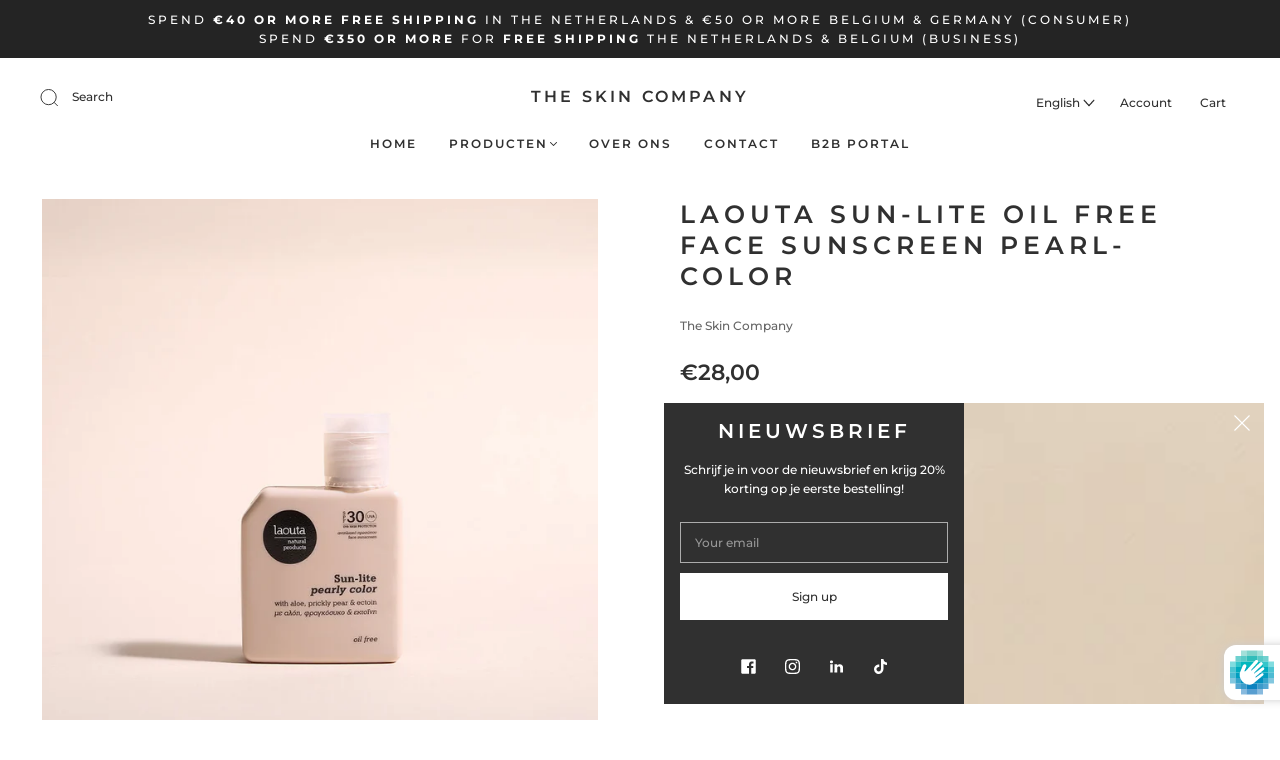

--- FILE ---
content_type: text/html; charset=utf-8
request_url: https://theskincompany.nl/en/recommendations/products?section_id=template--15475851296973__product-recommendations&limit=12&product_id=8362441736521
body_size: 1657
content:
<div id="shopify-section-template--15475851296973__product-recommendations" class="shopify-section"><div
  class="product-recommendations-wrapper"
  data-product-id="8362441736521"
  data-limit="12"
  data-recommendations-url="/en/recommendations/products"
  data-product-item-wrapper
  data-section-id="template--15475851296973__product-recommendations"
><section
      class="page-wrapper page-wrapper--swiper"
      data-product-recommendations-inner
    >
      <div class="product-recommendations swiper-container"><h2>You might also like this</h2><div class="grid swiper-wrapper">











<article
  class="product-item grid-item-25 swiper-slide"
  data-product-item="[{&quot;name&quot;:&quot;Title&quot;,&quot;position&quot;:1,&quot;values&quot;:[&quot;Default Title&quot;]}]"
  data-product-item-type=""
  data-product-item-brand="The Skin Company"
  data-aos-duration="600"
  data-aos-delay=""
  data-aos="fade-up"
  data-aos-easing="capital-easing"
>
  <div class="product-item__wrapper">
    

    

    

    

    

    

    
      <div class="product-item__image-wrapper">
        





<div
  class="height-inherit"
  
>
  
    <a
      class="false"
      href="/en/products/laouta-sun-lite-color?pr_prod_strat=e5_desc&pr_rec_id=96c0e8c6b&pr_rec_pid=7006912807117&pr_ref_pid=8362441736521&pr_seq=uniform"
      
        tabindex="-1"
      
      
    >
  
<img
    src="//theskincompany.nl/cdn/shop/t/3/assets/capitalPreloadImage.svg?v=111812199384656819951658318313"
    class="product-item-image lazyload is-lazy supports-js"
    data-src="//theskincompany.nl/cdn/shop/files/slc_{width}x.jpg?v=1715354256"
    data-widths="[340, 440, 680, 880, 1020, 1320]"
    data-sizes="auto"
    alt="Laouta Sun-lite Color Oil free face sunscreen"
    false
  >

  

  
    </a>
  
</div>


  <noscript>
    <img
      src="//theskincompany.nl/cdn/shop/files/slc_220x.jpg?v=1715354256"
      srcset="//theskincompany.nl/cdn/shop/files/slc_220x.jpg?v=1715354256 1x, //theskincompany.nl/cdn/shop/files/slc_220x@2x.jpg?v=1715354256 2x, //theskincompany.nl/cdn/shop/files/slc_220x@3x.jpg?v=1715354256 3x"
      alt=" Laouta Sun-lite Color Oil free face sunscreen"
    >
  </noscript>










      </div>
    

    <div class="product-item-details ">

      
      

      

      

      

      <h3 class="product--item-title">
        <a href="/en/products/laouta-sun-lite-color?pr_prod_strat=e5_desc&pr_rec_id=96c0e8c6b&pr_rec_pid=7006912807117&pr_ref_pid=8362441736521&pr_seq=uniform">Laouta Sun-lite Color Oil free face sunscreen</a>
      </h3>

      <div class="product-item-price">
      
        
<div data-spark="b2c-only">



<span class="money ">
  €28,00
</span>

  




</div>
      
      </div>

      

      

    </div>
  </div>

</article>













<article
  class="product-item grid-item-25 swiper-slide"
  data-product-item="[{&quot;name&quot;:&quot;Title&quot;,&quot;position&quot;:1,&quot;values&quot;:[&quot;Default Title&quot;]}]"
  data-product-item-type=""
  data-product-item-brand="The Skin Company"
  data-aos-duration="600"
  data-aos-delay=""
  data-aos="fade-up"
  data-aos-easing="capital-easing"
>
  <div class="product-item__wrapper">
    

    

    

    

    

    

    
      <div class="product-item__image-wrapper">
        





<div
  class="height-inherit"
  
>
  
    <a
      class="false"
      href="/en/products/laouta-sun-lite-oil-free-face-sunscreen?pr_prod_strat=e5_desc&pr_rec_id=96c0e8c6b&pr_rec_pid=7006917591245&pr_ref_pid=8362441736521&pr_seq=uniform"
      
        tabindex="-1"
      
      
    >
  
<img
    src="//theskincompany.nl/cdn/shop/t/3/assets/capitalPreloadImage.svg?v=111812199384656819951658318313"
    class="product-item-image lazyload is-lazy supports-js"
    data-src="//theskincompany.nl/cdn/shop/files/sl_{width}x.jpg?v=1715354217"
    data-widths="[340, 440, 680, 880, 1020, 1320]"
    data-sizes="auto"
    alt="Laouta Sun-lite Oil free face sunscreen"
    false
  >

  

  
    </a>
  
</div>


  <noscript>
    <img
      src="//theskincompany.nl/cdn/shop/files/sl_220x.jpg?v=1715354217"
      srcset="//theskincompany.nl/cdn/shop/files/sl_220x.jpg?v=1715354217 1x, //theskincompany.nl/cdn/shop/files/sl_220x@2x.jpg?v=1715354217 2x, //theskincompany.nl/cdn/shop/files/sl_220x@3x.jpg?v=1715354217 3x"
      alt=" Laouta Sun-lite Oil free face sunscreen"
    >
  </noscript>










      </div>
    

    <div class="product-item-details ">

      
      

      

      

      

      <h3 class="product--item-title">
        <a href="/en/products/laouta-sun-lite-oil-free-face-sunscreen?pr_prod_strat=e5_desc&pr_rec_id=96c0e8c6b&pr_rec_pid=7006917591245&pr_ref_pid=8362441736521&pr_seq=uniform">Laouta Sun-lite Oil free face sunscreen</a>
      </h3>

      <div class="product-item-price">
      
        
<div data-spark="b2c-only">



<span class="money ">
  €26,00
</span>

  




</div>
      
      </div>

      

      

    </div>
  </div>

</article>













<article
  class="product-item grid-item-25 swiper-slide"
  data-product-item="[{&quot;name&quot;:&quot;Title&quot;,&quot;position&quot;:1,&quot;values&quot;:[&quot;Default Title&quot;]}]"
  data-product-item-type=""
  data-product-item-brand="The Skin Company"
  data-aos-duration="600"
  data-aos-delay=""
  data-aos="fade-up"
  data-aos-easing="capital-easing"
>
  <div class="product-item__wrapper">
    

    

    

    

    

    

    
      <div class="product-item__image-wrapper">
        





<div
  class="height-inherit"
  
>
  
    <a
      class="false"
      href="/en/products/laouta-sun-lite-pearl-oil-free-face-sunscreen?pr_prod_strat=e5_desc&pr_rec_id=96c0e8c6b&pr_rec_pid=7006917460173&pr_ref_pid=8362441736521&pr_seq=uniform"
      
        tabindex="-1"
      
      
    >
  
<img
    src="//theskincompany.nl/cdn/shop/t/3/assets/capitalPreloadImage.svg?v=111812199384656819951658318313"
    class="product-item-image lazyload is-lazy supports-js"
    data-src="//theskincompany.nl/cdn/shop/files/slp_{width}x.jpg?v=1715354236"
    data-widths="[340, 440, 680, 880, 1020, 1320]"
    data-sizes="auto"
    alt="Laouta Sun-lite Pearl Oil free face sunscreen"
    false
  >

  

  
    </a>
  
</div>


  <noscript>
    <img
      src="//theskincompany.nl/cdn/shop/files/slp_220x.jpg?v=1715354236"
      srcset="//theskincompany.nl/cdn/shop/files/slp_220x.jpg?v=1715354236 1x, //theskincompany.nl/cdn/shop/files/slp_220x@2x.jpg?v=1715354236 2x, //theskincompany.nl/cdn/shop/files/slp_220x@3x.jpg?v=1715354236 3x"
      alt=" Laouta Sun-lite Pearl Oil free face sunscreen"
    >
  </noscript>










      </div>
    

    <div class="product-item-details ">

      
      

      

      

      

      <h3 class="product--item-title">
        <a href="/en/products/laouta-sun-lite-pearl-oil-free-face-sunscreen?pr_prod_strat=e5_desc&pr_rec_id=96c0e8c6b&pr_rec_pid=7006917460173&pr_ref_pid=8362441736521&pr_seq=uniform">Laouta Sun-lite Pearl Oil free face sunscreen</a>
      </h3>

      <div class="product-item-price">
      
        
<div data-spark="b2c-only">



<span class="money ">
  €26,00
</span>

  




</div>
      
      </div>

      

      

    </div>
  </div>

</article>













<article
  class="product-item grid-item-25 swiper-slide"
  data-product-item="[{&quot;name&quot;:&quot;NEW! Laouta Solar Glaze | Plumping lip oil SPF20&quot;,&quot;position&quot;:1,&quot;values&quot;:[&quot;\&quot;Cherry Blossom\&quot;&quot;,&quot;\&quot;Mint\&quot;&quot;]}]"
  data-product-item-type="Make up"
  data-product-item-brand="Laouta"
  data-aos-duration="600"
  data-aos-delay=""
  data-aos="fade-up"
  data-aos-easing="capital-easing"
>
  <div class="product-item__wrapper">
    

    

    

    

    

    

    
      <div class="product-item__image-wrapper">
        





<div
  class="height-inherit"
  
>
  
    <a
      class="false"
      href="/en/products/new-laouta-solar-glaze-plumping-lip-oil-spf20?pr_prod_strat=e5_desc&pr_rec_id=96c0e8c6b&pr_rec_pid=9736637153609&pr_ref_pid=8362441736521&pr_seq=uniform"
      
        tabindex="-1"
      
      
    >
  
<img
    src="//theskincompany.nl/cdn/shop/t/3/assets/capitalPreloadImage.svg?v=111812199384656819951658318313"
    class="product-item-image lazyload is-lazy supports-js"
    data-src="//theskincompany.nl/cdn/shop/files/SG-CBMll_{width}x.jpg?v=1752183995"
    data-widths="[340, 440, 680, 880, 1020, 1320]"
    data-sizes="auto"
    alt="Laouta Solar Glaze | Plumping lip oil SPF20"
    false
  >

  

  
    </a>
  
</div>


  <noscript>
    <img
      src="//theskincompany.nl/cdn/shop/files/SG-CBMll_220x.jpg?v=1752183995"
      srcset="//theskincompany.nl/cdn/shop/files/SG-CBMll_220x.jpg?v=1752183995 1x, //theskincompany.nl/cdn/shop/files/SG-CBMll_220x@2x.jpg?v=1752183995 2x, //theskincompany.nl/cdn/shop/files/SG-CBMll_220x@3x.jpg?v=1752183995 3x"
      alt=" Laouta Solar Glaze | Plumping lip oil SPF20"
    >
  </noscript>










      </div>
    

    <div class="product-item-details ">

      
      

      

      

      

      <h3 class="product--item-title">
        <a href="/en/products/new-laouta-solar-glaze-plumping-lip-oil-spf20?pr_prod_strat=e5_desc&pr_rec_id=96c0e8c6b&pr_rec_pid=9736637153609&pr_ref_pid=8362441736521&pr_seq=uniform">Laouta Solar Glaze | Plumping lip oil SPF20</a>
      </h3>

      <div class="product-item-price">
      
        
<div data-spark="b2c-only">



<span class="money ">
  €19,95
</span>

  




</div>
      
      </div>

      

      

    </div>
  </div>

</article>













<article
  class="product-item grid-item-25 swiper-slide"
  data-product-item="[{&quot;name&quot;:&quot;Title&quot;,&quot;position&quot;:1,&quot;values&quot;:[&quot;Default Title&quot;]}]"
  data-product-item-type=""
  data-product-item-brand="The Skin Company"
  data-aos-duration="600"
  data-aos-delay=""
  data-aos="fade-up"
  data-aos-easing="capital-easing"
>
  <div class="product-item__wrapper">
    

    

    

    

    

    

    
      <div class="product-item__image-wrapper">
        





<div
  class="height-inherit"
  
>
  
    <a
      class="false"
      href="/en/products/new-sun-tint-coral-spf15?pr_prod_strat=e5_desc&pr_rec_id=96c0e8c6b&pr_rec_pid=8377825001801&pr_ref_pid=8362441736521&pr_seq=uniform"
      
        tabindex="-1"
      
      
    >
  
<img
    src="//theskincompany.nl/cdn/shop/t/3/assets/capitalPreloadImage.svg?v=111812199384656819951658318313"
    class="product-item-image lazyload is-lazy supports-js"
    data-src="//theskincompany.nl/cdn/shop/files/coral_{width}x.jpg?v=1715354448"
    data-widths="[340, 440, 680, 880, 1020, 1320]"
    data-sizes="auto"
    alt="SUN-TINT Coral | Lips and cheeks | Natural sunscreen SPF 15"
    false
  >

  

  
    </a>
  
</div>


  <noscript>
    <img
      src="//theskincompany.nl/cdn/shop/files/coral_220x.jpg?v=1715354448"
      srcset="//theskincompany.nl/cdn/shop/files/coral_220x.jpg?v=1715354448 1x, //theskincompany.nl/cdn/shop/files/coral_220x@2x.jpg?v=1715354448 2x, //theskincompany.nl/cdn/shop/files/coral_220x@3x.jpg?v=1715354448 3x"
      alt=" SUN-TINT Coral | Lips and cheeks | Natural sunscreen SPF 15"
    >
  </noscript>










      </div>
    

    <div class="product-item-details ">

      
      

      

      

      

      <h3 class="product--item-title">
        <a href="/en/products/new-sun-tint-coral-spf15?pr_prod_strat=e5_desc&pr_rec_id=96c0e8c6b&pr_rec_pid=8377825001801&pr_ref_pid=8362441736521&pr_seq=uniform">SUN-TINT Coral | Lips and cheeks | Natural sunscreen SPF 15</a>
      </h3>

      <div class="product-item-price">
      
        
<div data-spark="b2c-only">



<span class="money ">
  €18,00
</span>

  




</div>
      
      </div>

      

      

    </div>
  </div>

</article>













<article
  class="product-item grid-item-25 swiper-slide"
  data-product-item="[{&quot;name&quot;:&quot;Title&quot;,&quot;position&quot;:1,&quot;values&quot;:[&quot;Default Title&quot;]}]"
  data-product-item-type=""
  data-product-item-brand="The Skin Company"
  data-aos-duration="600"
  data-aos-delay=""
  data-aos="fade-up"
  data-aos-easing="capital-easing"
>
  <div class="product-item__wrapper">
    

    

    

    

    

    

    
      <div class="product-item__image-wrapper">
        





<div
  class="height-inherit"
  
>
  
    <a
      class="false"
      href="/en/products/sun-tint-dusty-red-lips-and-cheeks-natural-sunscreen-spf-15?pr_prod_strat=e5_desc&pr_rec_id=96c0e8c6b&pr_rec_pid=8377823789385&pr_ref_pid=8362441736521&pr_seq=uniform"
      
        tabindex="-1"
      
      
    >
  
<img
    src="//theskincompany.nl/cdn/shop/t/3/assets/capitalPreloadImage.svg?v=111812199384656819951658318313"
    class="product-item-image lazyload is-lazy supports-js"
    data-src="//theskincompany.nl/cdn/shop/files/dustyred_{width}x.jpg?v=1715354451"
    data-widths="[340, 440, 680, 880, 1020, 1320]"
    data-sizes="auto"
    alt="SUN-TINT Dusty Red | Lips and cheeks | Natural sunscreen SPF 15"
    false
  >

  

  
    </a>
  
</div>


  <noscript>
    <img
      src="//theskincompany.nl/cdn/shop/files/dustyred_220x.jpg?v=1715354451"
      srcset="//theskincompany.nl/cdn/shop/files/dustyred_220x.jpg?v=1715354451 1x, //theskincompany.nl/cdn/shop/files/dustyred_220x@2x.jpg?v=1715354451 2x, //theskincompany.nl/cdn/shop/files/dustyred_220x@3x.jpg?v=1715354451 3x"
      alt=" SUN-TINT Dusty Red | Lips and cheeks | Natural sunscreen SPF 15"
    >
  </noscript>










      </div>
    

    <div class="product-item-details ">

      
      

      

      

      

      <h3 class="product--item-title">
        <a href="/en/products/sun-tint-dusty-red-lips-and-cheeks-natural-sunscreen-spf-15?pr_prod_strat=e5_desc&pr_rec_id=96c0e8c6b&pr_rec_pid=8377823789385&pr_ref_pid=8362441736521&pr_seq=uniform">SUN-TINT Dusty Red | Lips and cheeks | Natural sunscreen SPF 15</a>
      </h3>

      <div class="product-item-price">
      
        
<div data-spark="b2c-only">



<span class="money ">
  €18,00
</span>

  




</div>
      
      </div>

      

      

    </div>
  </div>

</article>













<article
  class="product-item grid-item-25 swiper-slide"
  data-product-item="[{&quot;name&quot;:&quot;Title&quot;,&quot;position&quot;:1,&quot;values&quot;:[&quot;Default Title&quot;]}]"
  data-product-item-type=""
  data-product-item-brand="The Skin Company"
  data-aos-duration="600"
  data-aos-delay=""
  data-aos="fade-up"
  data-aos-easing="capital-easing"
>
  <div class="product-item__wrapper">
    

    

    

    

    

    

    
      <div class="product-item__image-wrapper">
        





<div
  class="height-inherit"
  
>
  
    <a
      class="false"
      href="/en/products/kopie-van-new-sun-tint-coral-spf15?pr_prod_strat=e5_desc&pr_rec_id=96c0e8c6b&pr_rec_pid=8377825132873&pr_ref_pid=8362441736521&pr_seq=uniform"
      
        tabindex="-1"
      
      
    >
  
<img
    src="//theskincompany.nl/cdn/shop/t/3/assets/capitalPreloadImage.svg?v=111812199384656819951658318313"
    class="product-item-image lazyload is-lazy supports-js"
    data-src="//theskincompany.nl/cdn/shop/files/nude_{width}x.jpg?v=1715354473"
    data-widths="[340, 440, 680, 880, 1020, 1320]"
    data-sizes="auto"
    alt="SUN-TINT Nude | Lips and cheeks | Natural sunscreen SPF 15"
    false
  >

  

  
    </a>
  
</div>


  <noscript>
    <img
      src="//theskincompany.nl/cdn/shop/files/nude_220x.jpg?v=1715354473"
      srcset="//theskincompany.nl/cdn/shop/files/nude_220x.jpg?v=1715354473 1x, //theskincompany.nl/cdn/shop/files/nude_220x@2x.jpg?v=1715354473 2x, //theskincompany.nl/cdn/shop/files/nude_220x@3x.jpg?v=1715354473 3x"
      alt=" SUN-TINT Nude | Lips and cheeks | Natural sunscreen SPF 15"
    >
  </noscript>










      </div>
    

    <div class="product-item-details ">

      
      

      

      

      

      <h3 class="product--item-title">
        <a href="/en/products/kopie-van-new-sun-tint-coral-spf15?pr_prod_strat=e5_desc&pr_rec_id=96c0e8c6b&pr_rec_pid=8377825132873&pr_ref_pid=8362441736521&pr_seq=uniform">SUN-TINT Nude | Lips and cheeks | Natural sunscreen SPF 15</a>
      </h3>

      <div class="product-item-price">
      
        
<div data-spark="b2c-only">



<span class="money ">
  €18,00
</span>

  




</div>
      
      </div>

      

      

    </div>
  </div>

</article>













<article
  class="product-item grid-item-25 swiper-slide"
  data-product-item="[{&quot;name&quot;:&quot;Title&quot;,&quot;position&quot;:1,&quot;values&quot;:[&quot;Default Title&quot;]}]"
  data-product-item-type=""
  data-product-item-brand="The Skin Company"
  data-aos-duration="600"
  data-aos-delay=""
  data-aos="fade-up"
  data-aos-easing="capital-easing"
>
  <div class="product-item__wrapper">
    

    

    

    

    

    

    
      <div class="product-item__image-wrapper">
        





<div
  class="height-inherit"
  
>
  
    <a
      class="false"
      href="/en/products/sun-tint-pack-lips-and-cheeks-natural-sunscreen-spf-15?pr_prod_strat=e5_desc&pr_rec_id=96c0e8c6b&pr_rec_pid=8385365999945&pr_ref_pid=8362441736521&pr_seq=uniform"
      
        tabindex="-1"
      
      
    >
  
<img
    src="//theskincompany.nl/cdn/shop/t/3/assets/capitalPreloadImage.svg?v=111812199384656819951658318313"
    class="product-item-image lazyload is-lazy supports-js"
    data-src="//theskincompany.nl/cdn/shop/products/5.sun-tint_{width}x.jpg?v=1682122590"
    data-widths="[340, 440, 680, 880, 1020, 1320]"
    data-sizes="auto"
    alt="SUN-TINT PACK | Lips and cheeks | Natural sunscreen SPF 15"
    false
  >

  

  
    </a>
  
</div>


  <noscript>
    <img
      src="//theskincompany.nl/cdn/shop/products/5.sun-tint_220x.jpg?v=1682122590"
      srcset="//theskincompany.nl/cdn/shop/products/5.sun-tint_220x.jpg?v=1682122590 1x, //theskincompany.nl/cdn/shop/products/5.sun-tint_220x@2x.jpg?v=1682122590 2x, //theskincompany.nl/cdn/shop/products/5.sun-tint_220x@3x.jpg?v=1682122590 3x"
      alt=" SUN-TINT PACK | Lips and cheeks | Natural sunscreen SPF 15"
    >
  </noscript>










      </div>
    

    <div class="product-item-details ">

      
      

      

      

      

      <h3 class="product--item-title">
        <a href="/en/products/sun-tint-pack-lips-and-cheeks-natural-sunscreen-spf-15?pr_prod_strat=e5_desc&pr_rec_id=96c0e8c6b&pr_rec_pid=8385365999945&pr_ref_pid=8362441736521&pr_seq=uniform">SUN-TINT PACK | Lips and cheeks | Natural sunscreen SPF 15</a>
      </h3>

      <div class="product-item-price">
      
        
<div data-spark="b2c-only">



<span class="money ">
  €54,00
</span>

  




</div>
      
      </div>

      

      

    </div>
  </div>

</article>













<article
  class="product-item grid-item-25 swiper-slide"
  data-product-item="[{&quot;name&quot;:&quot;Title&quot;,&quot;position&quot;:1,&quot;values&quot;:[&quot;Default Title&quot;]}]"
  data-product-item-type=""
  data-product-item-brand="The Skin Company"
  data-aos-duration="600"
  data-aos-delay=""
  data-aos="fade-up"
  data-aos-easing="capital-easing"
>
  <div class="product-item__wrapper">
    

    

    

    

    

    

    
      <div class="product-item__image-wrapper">
        





<div
  class="height-inherit"
  
>
  
    <a
      class="false"
      href="/en/products/laouta-beach-body-tanning-oil-fig-spf6?pr_prod_strat=e5_desc&pr_rec_id=96c0e8c6b&pr_rec_pid=7006910283981&pr_ref_pid=8362441736521&pr_seq=uniform"
      
        tabindex="-1"
      
      
    >
  
<img
    src="//theskincompany.nl/cdn/shop/t/3/assets/capitalPreloadImage.svg?v=111812199384656819951658318313"
    class="product-item-image lazyload is-lazy supports-js"
    data-src="//theskincompany.nl/cdn/shop/files/Fig_{width}x.jpg?v=1715353515"
    data-widths="[340, 440, 680, 880, 1020, 1320]"
    data-sizes="auto"
    alt="Laouta Beach Body Tanning Oil Fig Spf6"
    false
  >

  

  
    </a>
  
</div>


  <noscript>
    <img
      src="//theskincompany.nl/cdn/shop/files/Fig_220x.jpg?v=1715353515"
      srcset="//theskincompany.nl/cdn/shop/files/Fig_220x.jpg?v=1715353515 1x, //theskincompany.nl/cdn/shop/files/Fig_220x@2x.jpg?v=1715353515 2x, //theskincompany.nl/cdn/shop/files/Fig_220x@3x.jpg?v=1715353515 3x"
      alt=" Laouta Beach Body Tanning Oil Fig Spf6"
    >
  </noscript>










      </div>
    

    <div class="product-item-details ">

      
      

      

      

      

      <h3 class="product--item-title">
        <a href="/en/products/laouta-beach-body-tanning-oil-fig-spf6?pr_prod_strat=e5_desc&pr_rec_id=96c0e8c6b&pr_rec_pid=7006910283981&pr_ref_pid=8362441736521&pr_seq=uniform">Laouta Beach Body Tanning Oil Fig Spf6</a>
      </h3>

      <div class="product-item-price">
      
        
<div data-spark="b2c-only">



<span class="money ">
  €26,00
</span>

  




</div>
      
      </div>

      

      

    </div>
  </div>

</article>













<article
  class="product-item grid-item-25 swiper-slide"
  data-product-item="[{&quot;name&quot;:&quot;Title&quot;,&quot;position&quot;:1,&quot;values&quot;:[&quot;Default Title&quot;]}]"
  data-product-item-type=""
  data-product-item-brand="The Skin Company"
  data-aos-duration="600"
  data-aos-delay=""
  data-aos="fade-up"
  data-aos-easing="capital-easing"
>
  <div class="product-item__wrapper">
    

    

    

    

    

    

    
      <div class="product-item__image-wrapper">
        





<div
  class="height-inherit"
  
>
  
    <a
      class="false"
      href="/en/products/laouta-beach-body-tanning-oil-mastic-spf6?pr_prod_strat=e5_desc&pr_rec_id=96c0e8c6b&pr_rec_pid=7006910316749&pr_ref_pid=8362441736521&pr_seq=uniform"
      
        tabindex="-1"
      
      
    >
  
<img
    src="//theskincompany.nl/cdn/shop/t/3/assets/capitalPreloadImage.svg?v=111812199384656819951658318313"
    class="product-item-image lazyload is-lazy supports-js"
    data-src="//theskincompany.nl/cdn/shop/files/Mastic_{width}x.jpg?v=1715353537"
    data-widths="[340, 440, 680, 880, 1020, 1320]"
    data-sizes="auto"
    alt="Laouta Beach Body Tanning Oil Mastic Spf6"
    false
  >

  

  
    </a>
  
</div>


  <noscript>
    <img
      src="//theskincompany.nl/cdn/shop/files/Mastic_220x.jpg?v=1715353537"
      srcset="//theskincompany.nl/cdn/shop/files/Mastic_220x.jpg?v=1715353537 1x, //theskincompany.nl/cdn/shop/files/Mastic_220x@2x.jpg?v=1715353537 2x, //theskincompany.nl/cdn/shop/files/Mastic_220x@3x.jpg?v=1715353537 3x"
      alt=" Laouta Beach Body Tanning Oil Mastic Spf6"
    >
  </noscript>










      </div>
    

    <div class="product-item-details ">

      
      

      

      

      

      <h3 class="product--item-title">
        <a href="/en/products/laouta-beach-body-tanning-oil-mastic-spf6?pr_prod_strat=e5_desc&pr_rec_id=96c0e8c6b&pr_rec_pid=7006910316749&pr_ref_pid=8362441736521&pr_seq=uniform">Laouta Beach Body Tanning Oil Mastic Spf6</a>
      </h3>

      <div class="product-item-price">
      
        
<div data-spark="b2c-only">



<span class="money ">
  €26,00
</span>

  




</div>
      
      </div>

      

      

    </div>
  </div>

</article>

</div>
        <div class="swiper-button-prev">
          <svg version="1.1" xmlns="http://www.w3.org/2000/svg" xmlns:xlink="http://www.w3.org/1999/xlink" x="0px" y="0px" viewBox="0 0 100 100" style="enable-background:new 0 0 100 100;" xml:space="preserve"><style type="text/css">.st0{fill:none;stroke:currentColor;stroke-width:3;stroke-linecap:square;}</style><g id="Issue-131"><g id="Pagination"><g id="Group" transform="translate(43.000000, 32.000000)"><line id="Line-3" class="st0" x1="1.1" y1="1.1" x2="19" y2="19"/><line id="Line-3_1_" class="st0" x1="1.1" y1="36.8" x2="18.5" y2="19.5"/></g></g></g></svg>

        </div>
        <div class="swiper-button-next">
          <svg version="1.1" xmlns="http://www.w3.org/2000/svg" xmlns:xlink="http://www.w3.org/1999/xlink" x="0px" y="0px" viewBox="0 0 100 100" style="enable-background:new 0 0 100 100;" xml:space="preserve"><style type="text/css">.st0{fill:none;stroke:currentColor;stroke-width:3;stroke-linecap:square;}</style><g id="Issue-131"><g id="Pagination"><g id="Group" transform="translate(43.000000, 32.000000)"><line id="Line-3" class="st0" x1="1.1" y1="1.1" x2="19" y2="19"/><line id="Line-3_1_" class="st0" x1="1.1" y1="36.8" x2="18.5" y2="19.5"/></g></g></g></svg>

        </div>
        <div class="swiper-scrollbar"></div>
      </div>
    </section></div>

</div>

--- FILE ---
content_type: text/css
request_url: https://theskincompany.nl/cdn/shop/t/3/assets/custom.css?v=60929843993882887651658318313
body_size: -550
content:
/*# sourceMappingURL=/cdn/shop/t/3/assets/custom.css.map?v=60929843993882887651658318313 */
